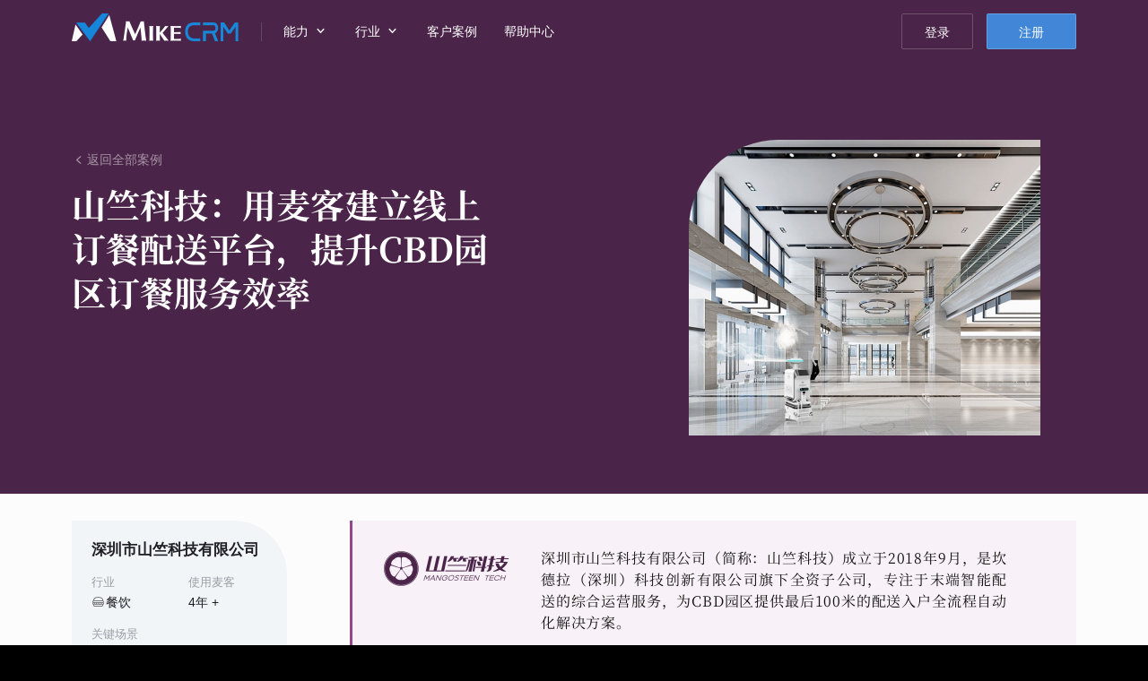

--- FILE ---
content_type: text/html; charset=UTF-8
request_url: https://va.mikecrm.com/index_customer.php?n=mangosteen
body_size: 11356
content:
<!DOCTYPE html>
<html lang="en">
<head>
    <meta http-equiv="Content-Type" content="text/html; charset=utf-8" />
    <meta http-equiv="X-UA-Compatible" content="IE=edge,chrome=1" />

	<meta name="msapplication-tap-highlight" content="no" />
    <meta name="apple-mobile-web-app-capable" content="yes" />
    <meta name="viewport" id="viewport" content="width=device-width, initial-scale=1, minimum-scale=1, maximum-scale=1" />
    <meta name="robots" content="index, follow" />
    <meta name="apple-mobile-web-app-status-bar-style" content="black">
	<meta name="renderer" content="webkit" />
	<title>客户案例-山竺科技：用麦客建立线上订餐配送平台，提升CBD园区订餐服务效率 | 麦客CRM</title>
	<meta name="keywords" content="online-form,mail marketing,CRM,SMS,EDM,marketing,contact,Email,data collecting" />
	<meta name="description" content="山竺科技在麦客的实际应用案例，涵盖了在线收款，用户运营，通知提醒，业务统计等的业务场景。" />

	<meta property="og:site_name" content="MikeCRM" />
	<meta property="og:image" content="//cdnq4.va.mikecrm.com/images/logo/brand_300.png" />
	<link ref="canonical" href="https://www.mikecrm.com/index_customer.php?n=mangosteen" />

	<link rel="preload" href="//cdnq4.va.mikecrm.com/fonts/index/SourceHanSerifSC-Bold.woff2?v=30" as="font" type="font/woff2" crossorigin>
	<link rel="preload" href="//cdnq4.va.mikecrm.com/fonts/indexCommon/IndexSansRegular.woff2?v=30" as="font" type="font/woff2" crossorigin>
	<link rel="preload" href="//cdnq4.va.mikecrm.com/fonts/index/SourceHanSerifSC-ext-Bold.woff2?v=30" as="font" type="font/woff2" crossorigin>
	<link rel="preload" href="//cdnq4.va.mikecrm.com/fonts/indexCommon/IndexSansBold.woff2?v=30" as="font" type="font/woff2" crossorigin>
	<script type="application/ld+json">
        {
            "@context" : "http://schema.org",
            "@type" : "Organization",
            "name" : "MikeCRM",
            "url" : "https://www.mikecrm.com",
            "image": "https://www.mikecrm.com/images/logo/brand_300.png",
            "logo": "https://www.mikecrm.com/images/logo/brand_300.png",
            "sameAs" : [ "https://www.facebook.com/MikeCRMLtd/","https://twitter.com/MikeCRM_Service"]
        }
	</script>
    <!--[if lte IE 8]>
    <script src="js/libs/html5.js"></script>
    <![endif]-->
		<script type="text/javascript">
		var _REGION=5;
		var _LOGIN_VER=2406122;
		var _APP_VER=2406122;
		var sld = 'va';
		var _SOUL = {"i":"mangosteen","ind":"gastronomy"};
	</script>

	<link rel="stylesheet" type="text/css" href="//cdnq4.va.mikecrm.com/css/font.css?v=240229" media="none" onload="if(media!='all')media='all'">
    <link rel="stylesheet" type="text/css" href="//cdnq4.va.mikecrm.com/css/mgGlobal.css?v=2406122"/>
    <link rel="stylesheet" type="text/css" href="//cdnq4.va.mikecrm.com/css/popwin.css?v=2406122"/>
    <link rel="stylesheet" type="text/css" href="//cdnq4.va.mikecrm.com/css/cpDropDown.css?v=2406122"/>
    <link rel="stylesheet" type="text/css" href="//cdnq4.va.mikecrm.com/css/index_customer.css?v=2406122"/>
	
	<link rel="apple-touch-icon" sizes="180x180" href="//cdnq4.va.mikecrm.com/images/favicon/apple-touch-icon-180x180.png">
	<link rel="icon" type="image/png" href="//cdnq4.va.mikecrm.com/images/favicon/favicon-32x32.png" sizes="32x32">
	<link rel="icon" type="image/png" href="//cdnq4.va.mikecrm.com/images/favicon/android-chrome-192x192.png" sizes="192x192">
	<link rel="icon" type="image/png" href="//cdnq4.va.mikecrm.com/images/favicon/favicon-16x16.png" sizes="16x16">
	<meta name="msapplication-TileColor" content="#4B2549">
	<meta name="msapplication-TileImage" content="//cdnq4.va.mikecrm.com/images/favicon/mstile-144x144.png">
	<meta name="theme-color" content="#4B2549">
</head>

<!--[if IE 8]> <body class="ie8 en mac sld_va"> <![endif]-->
<!--[if IE 9]> <body class="ie9 en mac sld_va"> <![endif]-->
<!--[if gt IE 9]> <body class="en mac sld_va"> <![endif]-->
<!--[if !IE]>--><body class="page_customer en mac sld_va"><!--<![endif]-->
<header class="idx_header header_static in_scroll_show" id="top-bar" style="--mg-scroll-bg:#4B2549"><nav class="idx_content clear" role="menubar"><a class="idx_hLogo" href="/"><img class="idx_hLogoImg" src="//cdnq4.va.mikecrm.com/images/index/new/headerLogo@2x.png" alt="MikeCRM"/></a><div class="idx_hMenu idx_hMenu_item"><div class="idx_hSelector ability"><p class="idx_hFunIntro">能力<i class="iconfont idx_hOpeIcon"></i></p><div class="idx_selector_indicator"></div></div><div class="idx_headerMenuWrapper idx_abilityMenu" role="menu"><div class="idx_headerMenu active ability"><div class="idx_menuContent idx_mAbilityContent"><div class="idx_menuGroup idx_mAbility"><div class="idx_mgTitle">核心业务和能力</div><div class="idx_mgContent"><div class="menu_item_content"><span class="menu_item form"><img class="idx_miImg" src="//cdnq4.va.mikecrm.com/images/index/new/scenario/form@2x.png?v=2" aria-hidden="true"/><span class="idx_miTitle">制作表单，快速收集信息</span></span><div><a class="menu_sub" href="https://zhuanlan.zhihu.com/p/446525768" target="_blank">知乎入门：原来这是表单</a><a class="menu_sub" href="/index_form.php" target="_blank">用表单开启信息化的大门</a><a class="menu_sub" href="/index_industries.php" target="_blank">深入表单的一切可能性</a></div></div><div class="menu_item_content"><span class="menu_item contact"><img class="idx_miImg" src="//cdnq4.va.mikecrm.com/images/index/new/scenario/contact@2x.png?v=2" aria-hidden="true"/><span class="idx_miTitle">管理客户资料、挖掘潜客价值</span></span><div><a class="menu_sub" href="/index_contact.php" target="_blank">了解麦客与众不同的“联系人”模块</a><a class="menu_sub" href="/index_contactManage.php" target="_blank">如何持续发挥“联系人”价值？</a></div></div><div class="menu_item_content"><span class="menu_item mbrm"><img class="idx_miImg" src="//cdnq4.va.mikecrm.com/images/index/new/scenario/mbrm@2x.png?v=2" aria-hidden="true"/><span class="idx_miTitle">搭建会员系统，开展客群运营</span></span><div><a class="menu_sub" href="/index_mbrm.php" target="_blank">了解麦客会员管理平台</a><a class="menu_sub" href="/index_mbrmIndustry.php" target="_blank">不止“会员”，还有“学员”、“业主”…：会员系统在各行各业的应用</a><a class="menu_sub mikecare" href="https://mikecrm.com/mbrm/HMhlc1VF" target="_blank">运行中的案例一：麦客在线客服系统</a><a class="menu_sub talents" href="https://talents.mikecrm.com/O21kDpA" target="_blank">运行中的案例二：麦客人才招聘系统</a></div></div><div class="menu_item_content"><span class="menu_item mms"><img class="idx_miImg" src="//cdnq4.va.mikecrm.com/images/index/new/scenario/mms@2x.png?v=2" aria-hidden="true"/><span class="idx_miTitle">在线开店，收款赚钱</span></span><div><a class="menu_sub" href="/index_mms.php" target="_blank">了解麦客集成收款解决方案</a><a class="menu_sub" href="/index_customer.php?n=cuour" target="_blank">这家机构，一年用麦客收了8,000,000元</a></div></div><div class="menu_item_content"><span class="menu_item email"><img class="idx_miImg" src="//cdnq4.va.mikecrm.com/images/index/new/scenario/mail@2x.png?v=2" aria-hidden="true"/><span class="idx_miTitle">通过邮件、短信和微信，实现消息触达与闭环营销</span></span><div><a class="menu_sub" href="/index_email.php" target="_blank">我能用邮件做什么？</a><a class="menu_sub" href="/index_sms.php" target="_blank">了解麦客短信服务的优势</a><a class="menu_sub" href="/index_customer.php?n=tgwlx&amp;in=business" target="_blank">一个案例，了解麦客定制微信消息服务</a></div></div></div></div><div class="idx_menuGroup idx_mSolution"><div class="idx_mgTitle">场景扩展与解决方案</div><div class="idx_mgContent"><div class="menu_item_content appointment"><span class="menu_item"><i class="idx_miIcon idx_miIcon_appointment" aria-hidden="true"></i><span class="idx_miTitle">预约管理：全行业线上预约解决方案</span></span><div><a class="menu_sub" href="/index_scenario.php?n=apt" target="_blank">一般预约场景</a><a class="menu_sub" href="/index_scenario.php?n=apt-ifp" target="_blank">包含门票或服务售卖的预约场景</a><a class="menu_sub" href="https://wiki.mikecrm.com/reservation-time" target="_blank">麦客“预约控制”扩展组件的独有特性</a></div></div><div class="menu_item_content ticket"><span class="menu_item"><i class="idx_miIcon idx_miIcon_ticket" aria-hidden="true"></i><span class="idx_miTitle">售票、验票与入场管理</span></span><div><a class="menu_sub" href="/index_scenario.php?n=tkv" target="_blank">如何实现？</a></div></div><div class="menu_item_content voting"><span class="menu_item"><i class="idx_miIcon idx_miIcon_voting" aria-hidden="true"></i><span class="idx_miTitle">抽奖大屏与实时投票墙</span></span><div><a class="menu_sub" href="https://wiki.mikecrm.com/Voting-Activity" target="_blank">详细了解</a></div></div><div class="menu_item_content sign"><span class="menu_item"><i class="idx_miIcon idx_miIcon_sign" aria-hidden="true"></i><span class="idx_miTitle">使用手写电子签名，为每次提交增添信任</span></span><div><a class="menu_sub" href="https://wiki.mikecrm.com/signature" target="_blank">详细了解</a></div></div></div></div></div></div></div></div><div class="idx_hMenu_item"><div class="idx_hSelector industry"><p class="idx_hFunIntro">行业<i class="iconfont idx_hOpeIcon"></i></p><div class="idx_selector_indicator"></div></div><div class="idx_headerMenuWrapper idx_industryMenu" role="menu"><div class="idx_headerMenu active industry"><div class="idx_menuContent idx_mIndustryContent"><div class="idx_menuGroup idx_mSolution"><div class="idx_mgTitle">行业解决方案</div><div class="idx_mgContent"><div class="menu_item_content"><a class="menu_item training" href="/index_industrySolution.php?n=training" target="_blank"><img class="idx_miImg" src="//cdnq4.va.mikecrm.com/images/index/new/industrySolution/training@2x.png"/><span class="idx_miTitle">培训行业</span><span class="idx_miSubtitle">拓展培训运营的更多形式</span></a></div><div class="menu_item_content"><a class="menu_item edu" href="/index_industrySolution.php?n=edu" target="_blank"><img class="idx_miImg" src="//cdnq4.va.mikecrm.com/images/index/new/industrySolution/edu@2x.png"/><span class="idx_miTitle">教育院校</span><span class="idx_miSubtitle">实现「校园信息化管理」的最佳方案</span></a></div><div class="menu_item_content"><a class="menu_item hr" href="/index_industrySolution.php?n=hr" target="_blank"><img class="idx_miImg" src="//cdnq4.va.mikecrm.com/images/index/new/industrySolution/hr@2x.png"/><span class="idx_miTitle">人力资源</span><span class="idx_miSubtitle">开启数字化时代人力资源管理新模式</span></a></div><div class="menu_item_content"><a class="menu_item healthCare" href="/index_industrySolution.php?n=healthCare" target="_blank"><img class="idx_miImg" src="//cdnq4.va.mikecrm.com/images/index/new/industrySolution/health@2x.png"/><span class="idx_miTitle">医疗健康</span><span class="idx_miSubtitle">为医疗机构提供全方位智能化的HCRM系统</span></a></div></div></div></div></div></div></div><a class="idx_hOpeItem customer" role="menuitem" target="_blank" href="/index_industries.php">客户案例</a><a class="idx_hOpeItem help" role="menuitem" target="_blank" href="https://wiki.mikecrm.com">帮助中心</a><div class="idx_hOperate"><a class="idx_hLogin" href="/login.php">登录</a><a class="idx_hRegister idx_button" href="/login.php?s=4">注册</a><span class="idx_hHamburger"><span class="line"></span><span class="line"></span><span class="line"></span></span></div></nav><div class="idx_headerFullMenu"><div class="idx_headerFullMenu_inner"><div class="idx_hOperation header"><a class="idx_hLogin idx_button" href="/login.php">登录</a><a class="idx_hRegister idx_button" href="/login.php?s=4">注册</a><div class="clearB"></div></div><div class="idx_hContainer idx_hDetailContent"><p class="idx_hFunIntro"><span>产品特性</span><i class="iconfont idx_hOpeIcon"></i></p><div class="idx_hDetailInfo"><a class="idx_hOpeContent" href="/index_form.php"><img class="idx_hoiIcon" src="//cdnq4.va.mikecrm.com/images/index/new/scenario/form@2x.png?v=2" loading="lazy"/><span class="idx_hoiInfo">表单<span class="idx_hoiHint">轻松制作问卷、报名、投票、申请等专业表单，帮你快速收集信息</span></span></a><a class="idx_hOpeContent" href="/index_contact.php"><img class="idx_hoiIcon" src="//cdnq4.va.mikecrm.com/images/index/new/scenario/contact@2x.png?v=2" loading="lazy"/><span class="idx_hoiInfo">联系人<span class="idx_hoiHint">精准定位每一个联系人的交互行为，对企业联系人进行高效有序的管理</span></span></a><a class="idx_hOpeContent" href="/index_email.php"><img class="idx_hoiIcon" src="//cdnq4.va.mikecrm.com/images/index/new/scenario/mail@2x.png?v=2" loading="lazy"/><span class="idx_hoiInfo">邮件<span class="idx_hoiHint">采用全球分布式架构，配合多因素智能化发送策略，以达到邮件营销的最佳效果</span></span></a><a class="idx_hOpeContent" href="/index_sms.php"><img class="idx_hoiIcon" src="//cdnq4.va.mikecrm.com/images/index/new/scenario/sms@2x.png?v=2" loading="lazy"/><span class="idx_hoiInfo">短信<span class="idx_hoiHint">超过96%送达率的短信群发服务，实现基于联系人的个性化精准营销</span></span></a><a class="idx_hOpeContent" href="/index_mbrm.php"><img class="idx_hoiIcon" src="//cdnq4.va.mikecrm.com/images/index/new/scenario/mbrm@2x.png?v=2" loading="lazy"/><span class="idx_hoiInfo">会员<span class="idx_hoiHint">定制多样化的会员服务，建立差异化的会员等级体系，提高客户粘性和价值</span></span></a><a class="idx_hOpeContent" href="/index_mms.php"><img class="idx_hoiIcon" src="//cdnq4.va.mikecrm.com/images/index/new/scenario/mms@2x.png?v=2" loading="lazy"/><span class="idx_hoiInfo">商户平台<span class="idx_hoiHint">个人、企业均可使用的在线收款平台，微信支付宝官方渠道直连，安全合规</span></span></a></div></div><div class="idx_hContainer idx_hDetailContent"><p class="idx_hFunIntro"><span>行业解决方案</span><i class="iconfont idx_hOpeIcon"></i></p><div class="idx_hDetailInfo idx_hIndustrySolution"><a class="idx_hOpeContent" href="/index_industrySolution.php?n=training"><img class="idx_hoiIcon" src="//cdnq4.va.mikecrm.com/images/index/new/industrySolution/training@2x.png" loading="lazy"/><span class="idx_hoiInfo">培训行业<span class="idx_hoiHint">拓展培训运营的更多形式</span></span></a><a class="idx_hOpeContent" href="/index_industrySolution.php?n=edu"><img class="idx_hoiIcon" src="//cdnq4.va.mikecrm.com/images/index/new/industrySolution/edu@2x.png" loading="lazy"/><span class="idx_hoiInfo">教育院校<span class="idx_hoiHint">实现「校园信息化管理」的最佳方案</span></span></a><a class="idx_hOpeContent" href="/index_industrySolution.php?n=hr"><img class="idx_hoiIcon" src="//cdnq4.va.mikecrm.com/images/index/new/industrySolution/hr@2x.png" loading="lazy"/><span class="idx_hoiInfo">人力资源<span class="idx_hoiHint">开启数字化时代人力资源管理新模式</span></span></a><a class="idx_hOpeContent" href="/index_industrySolution.php?n=healthCare"><img class="idx_hoiIcon" src="//cdnq4.va.mikecrm.com/images/index/new/industrySolution/health@2x.png" loading="lazy"/><span class="idx_hoiInfo">医疗健康<span class="idx_hoiHint">为医疗机构提供全方位智能化的HCRM系统</span></span></a></div></div><a class="idx_hOpeItem customer" href="index_industries.php">客户案例<svg viewBox="0 0 31 12" fill="none" class="idx_hoiNext"><path d="M30.53 6.53a.75.75 0 0 0 0-1.06L25.757.697a.75.75 0 0 0-1.06 1.06L28.939 6l-4.242 4.243a.75.75 0 0 0 1.06 1.06L30.53 6.53zM0 6.75h30v-1.5H0v1.5z"></path></svg></a><a class="idx_hOpeItem help" href="https://wiki.mikecrm.com">帮助中心<svg viewBox="0 0 31 12" fill="none" class="idx_hoiNext"><path d="M30.53 6.53a.75.75 0 0 0 0-1.06L25.757.697a.75.75 0 0 0-1.06 1.06L28.939 6l-4.242 4.243a.75.75 0 0 0 1.06 1.06L30.53 6.53zM0 6.75h30v-1.5H0v1.5z"></path></svg></a><a class="idx_hOpeItem mikeX" href="index_mikeX.php"><img class="idx_hoiLogo" src="//cdnq4.va.mikecrm.com/images/index/new/mikeX/logo@2x.png" loading="lazy"/>旗舰级企业私有平台<svg viewBox="0 0 31 12" fill="none" class="idx_hoiNext"><path d="M30.53 6.53a.75.75 0 0 0 0-1.06L25.757.697a.75.75 0 0 0-1.06 1.06L28.939 6l-4.242 4.243a.75.75 0 0 0 1.06 1.06L30.53 6.53zM0 6.75h30v-1.5H0v1.5z"></path></svg></a></div></div></header><div class="idx_pageCustomer" style="background:#fcfcfd"><div class="ipc_heading" style="background-color:#4B2549"><div class="idx_content"><div class="ipc_hInfo"><div class="ipc_hBack"><a href="/index_industries.php"><i class="iconfont ipc_hBackIcon"></i><span class="ipc_hBackText">返回全部案例</span></a></div><h1 class="ipc_hTitle">山竺科技：<!-- -->用麦客建立线上订餐配送平台，提升CBD园区订餐服务效率</h1></div><figure class="ipc_hImage"><img class="ipc_hImg" src="//cdnq4.va.mikecrm.com/images/index/new/industry/customers/mangosteen/cover@2x.jpg" alt="BANNER 山竺科技" loading="lazy"/></figure></div></div><div class="ipc_body"><div class="idx_content"><aside class="ipc_attributes"><div class="ipc_aGroup"><div class="ipc_aContent"><div class="ipc_aCompany">深圳市山竺科技有限公司</div><dl class="ipc_aList"><div class="ipc_aItem industry"><dt class="ipc_aiTitle">行业</dt><dd class="ipc_aiVal"><img class="ind_cCateIcon" src="data:image/svg+xml,%3Csvg%20width%3D%2216%22%20height%3D%2216%22%20fill%3D%22none%22%20xmlns%3D%22http%3A%2F%2Fwww.w3.org%2F2000%2Fsvg%22%3E%3Cpath%20d%3D%22M7.5%202c-1.467%200-2.802.376-3.803%201.006C2.697%203.636%202%204.559%202%205.625v.469c-.579.208-1%20.76-1%201.406%200%20.384.151.733.393%201A1.488%201.488%200%200%200%201%209.5c0%20.647.421%201.198%201%201.406v.594c0%20.822.677%201.5%201.5%201.5h8c.822%200%201.5-.678%201.5-1.5v-.594c.579-.208%201-.76%201-1.406%200-.384-.151-.733-.393-1%20.242-.267.393-.616.393-1%200-.647-.421-1.198-1-1.406v-.532c0-1.066-.702-1.978-1.703-2.591C10.295%202.357%208.963%202%207.5%202zm0%201c1.298%200%202.465.329%203.273.824C11.582%204.32%2012%204.938%2012%205.563V6H3v-.375C3%205%203.421%204.361%204.23%203.852%205.04%203.342%206.206%203%207.5%203zm-5%204h10c.281%200%20.5.219.5.5s-.219.5-.5.5h-10a.493.493%200%200%201-.5-.5c0-.281.219-.5.5-.5zm0%202h.918a.5.5%200%200%200-.402.365v.002A.5.5%200%200%200%203%209.5a.49.49%200%200%201-.531.494A.49.49%200%200%201%202%209.5c0-.281.219-.5.5-.5zm1.092%200h1.826a.499.499%200%200%200-.314.188.496.496%200%200%200-.059.098A.494.494%200%200%200%205%209.5c0%20.28-.219.499-.5.499a.493.493%200%200%201-.5-.5.5.5%200%200%200-.223-.424h-.002a.5.5%200%200%200-.04-.025h-.003a.502.502%200%200%200-.043-.022h-.002A.5.5%200%200%200%203.592%209zm2.002%200h1.824a.499.499%200%200%200-.314.188.501.501%200%200%200-.072.13A.495.495%200%200%200%207%209.5c0%20.281-.219.5-.5.5a.493.493%200%200%201-.5-.5.5.5%200%200%200-.406-.5zm1.998%200h1.826a.5.5%200%200%200-.367.271v.002a.501.501%200%200%200-.035.092v.002a.5.5%200%200%200-.01.047v.002A.5.5%200%200%200%209%209.5c0%20.281-.219.5-.5.5a.493.493%200%200%201-.5-.5.5.5%200%200%200-.223-.424h-.002a.5.5%200%200%200-.04-.025h-.003a.502.502%200%200%200-.043-.022h-.002A.5.5%200%200%200%207.593%209zm2%200h1.78a.5.5%200%200%200-.372.5c0%20.281-.219.5-.5.5a.493.493%200%200%201-.5-.5.503.503%200%200%200-.266-.45h-.002a.502.502%200%200%200-.043-.02h-.002A.5.5%200%200%200%209.592%209zm2.037%200h.871c.281%200%20.5.219.5.5a.49.49%200%200%201-.531.494A.49.49%200%200%201%2012%209.5a.5.5%200%200%200-.371-.5zM3.5%2010.607c.267.242.616.393%201%20.393s.733-.151%201-.393c.267.242.616.393%201%20.393s.733-.151%201-.393c.267.242.616.393%201%20.393s.733-.151%201-.393c.267.242.616.393%201%20.393s.733-.151%201-.393c.145.131.314.233.5.301v.592c0%20.281-.219.5-.5.5h-8a.493.493%200%200%201-.5-.5v-.592a1.54%201.54%200%200%200%20.5-.3z%22%20fill%3D%22%23787A7C%22%2F%3E%3C%2Fsvg%3E" alt="gastronomy"/><span class="ind_cCateTitle">餐饮</span></dd></div><div class="ipc_aItem useYears"><dt class="ipc_aiTitle">使用麦客</dt><dd class="ipc_aiVal">4<!-- -->年 +</dd></div><div class="clearB"></div><dt class="ipc_aiTitle">关键场景</dt><dd><ul class="ipc_aiScenarios"><li class="ipc_aiScenarioItem"># 网络投票</li><li class="ipc_aiScenarioItem"># 问卷调研</li><li class="ipc_aiScenarioItem"># 考试测评</li><li class="ipc_aiScenarioItem"># 报名管理</li><li class="ipc_aiScenarioItem"># 招聘培训</li><li class="ipc_aiScenarioItem active"># 在线收款</li><li class="ipc_aiScenarioItem"># 客户服务</li><li class="ipc_aiScenarioItem active"># 用户运营</li><li class="ipc_aiScenarioItem"># 微信运营</li><li class="ipc_aiScenarioItem"># 商机线索</li><li class="ipc_aiScenarioItem active"># 通知提醒</li><li class="ipc_aiScenarioItem"># 短信营销</li><li class="ipc_aiScenarioItem"># 邮件营销</li><li class="ipc_aiScenarioItem"># 渠道推广</li><li class="ipc_aiScenarioItem"># 活动会议</li><li class="ipc_aiScenarioItem"># 多语言</li><li class="ipc_aiScenarioItem active"># 业务统计</li><li class="ipc_aiScenarioItem"># 在线审批</li><li class="ipc_aiScenarioItem"># 员工管理</li><li class="ipc_aiScenarioItem"># 员工评选</li><li class="ipc_aiScenarioItem"># 预约管理</li><li class="ipc_aiScenarioItem"># 会员管理</li><li class="ipc_aiScenarioItem"># 多人协作</li></ul></dd></dl></div><div class="ipc_demo"><a class="ipc_request_demo" href="https://service.mike-x.com/rU8yx" target="_blank"></a></div></div></aside><article class="ipc_article"><section class="ipc_aIntro" style="background-color:#F8F1F8;border-color:#90478C"><div class="ipc_aLogoContent"><picture><source media="(max-width: 780px)" srcSet="//cdnq4.va.mikecrm.com/images/index/new/industry/customers/mangosteen/logo_s.png?v=4"/><source media="(min-width: 781px)" srcSet="//cdnq4.va.mikecrm.com/images/index/new/industry/customers/mangosteen/logo.png?v=4"/><img class="ipc_aLogo" src="//cdnq4.va.mikecrm.com/images/index/new/industry/customers/mangosteen/logo.png?v=4" alt="LOGO 山竺科技"/></picture></div><p class="ipc_aBrief">深圳市山竺科技有限公司（简称：山竺科技）成立于2018年9月，是坎德拉（深圳）科技创新有限公司旗下全资子公司，专注于末端智能配送的综合运营服务，为CBD园区提供最后100米的配送入户全流程自动化解决方案。</p><hr class="ipc_aHr"/><h3 class="ipc_aChallengeTitle">面临挑战</h3><ul class="ipc_aChallengeList"><li class="ipc_aChallengeItem"><img class="ipc_aciImg" src="data:image/svg+xml,%3Csvg width=&#x27;18&#x27; height=&#x27;18&#x27; viewBox=&#x27;0 0 18 18&#x27; fill=&#x27;none&#x27; xmlns=&#x27;http://www.w3.org/2000/svg&#x27;%3E%3Cpath d=&#x27;M9 17.5a8.5 8.5 0 1 0-5.88-2.361&#x27; stroke=&#x27;%23CA4040&#x27; stroke-linecap=&#x27;round&#x27;/%3E%3Cpath d=&#x27;M8.998 18c-.737 0-1.333-.653-1.333-1.458 0-.806.596-1.459 1.333-1.459s1.335.653 1.335 1.459c0 .805-.598 1.458-1.335 1.458zm3.726-9.165a3.997 3.997 0 0 1-.656.974 50.61 50.61 0 0 1-1.364 1.381c-.154.152-.3.312-.436.481a1.919 1.919 0 0 0-.244.379c-.053.114-.094.229-.124.343-.028.115-.073.316-.132.605-.101.613-.418.918-.952.918a.925.925 0 0 1-.7-.3c-.19-.2-.283-.496-.283-.892 0-.493.068-.921.207-1.283.139-.362.323-.68.553-.953.229-.272.538-.598.927-.975.342-.328.589-.577.74-.745.152-.168.28-.354.384-.56.104-.206.156-.43.156-.67 0-.47-.158-.868-.475-1.19-.318-.324-.728-.487-1.229-.487-.586 0-1.02.164-1.296.49-.277.327-.512.807-.703 1.444-.182.664-.526.995-1.033.995a.971.971 0 0 1-.756-.348C5.103 8.21 5 7.957 5 7.688c0-.56.162-1.125.488-1.699.325-.573.8-1.048 1.424-1.424C7.536 4.189 8.264 4 9.096 4c.774 0 1.456.158 2.048.473.592.313 1.05.742 1.372 1.282.323.542.484 1.13.484 1.765 0 .5-.092.939-.276 1.315z&#x27; fill=&#x27;%23CA4040&#x27;/%3E%3C/svg%3E" alt="?" loading="lazy"/><span>配送服务覆盖上百楼层的企业用户，订餐需求量大，急需提升工作效率</span></li><li class="ipc_aChallengeItem"><img class="ipc_aciImg" src="data:image/svg+xml,%3Csvg width=&#x27;18&#x27; height=&#x27;18&#x27; viewBox=&#x27;0 0 18 18&#x27; fill=&#x27;none&#x27; xmlns=&#x27;http://www.w3.org/2000/svg&#x27;%3E%3Cpath d=&#x27;M9 17.5a8.5 8.5 0 1 0-5.88-2.361&#x27; stroke=&#x27;%23CA4040&#x27; stroke-linecap=&#x27;round&#x27;/%3E%3Cpath d=&#x27;M8.998 18c-.737 0-1.333-.653-1.333-1.458 0-.806.596-1.459 1.333-1.459s1.335.653 1.335 1.459c0 .805-.598 1.458-1.335 1.458zm3.726-9.165a3.997 3.997 0 0 1-.656.974 50.61 50.61 0 0 1-1.364 1.381c-.154.152-.3.312-.436.481a1.919 1.919 0 0 0-.244.379c-.053.114-.094.229-.124.343-.028.115-.073.316-.132.605-.101.613-.418.918-.952.918a.925.925 0 0 1-.7-.3c-.19-.2-.283-.496-.283-.892 0-.493.068-.921.207-1.283.139-.362.323-.68.553-.953.229-.272.538-.598.927-.975.342-.328.589-.577.74-.745.152-.168.28-.354.384-.56.104-.206.156-.43.156-.67 0-.47-.158-.868-.475-1.19-.318-.324-.728-.487-1.229-.487-.586 0-1.02.164-1.296.49-.277.327-.512.807-.703 1.444-.182.664-.526.995-1.033.995a.971.971 0 0 1-.756-.348C5.103 8.21 5 7.957 5 7.688c0-.56.162-1.125.488-1.699.325-.573.8-1.048 1.424-1.424C7.536 4.189 8.264 4 9.096 4c.774 0 1.456.158 2.048.473.592.313 1.05.742 1.372 1.282.323.542.484 1.13.484 1.765 0 .5-.092.939-.276 1.315z&#x27; fill=&#x27;%23CA4040&#x27;/%3E%3C/svg%3E" alt="?" loading="lazy"/><span>专门开发订餐系统周期长，还需对接支付系统，人力物力成本高</span></li><li class="ipc_aChallengeItem"><img class="ipc_aciImg" src="data:image/svg+xml,%3Csvg width=&#x27;18&#x27; height=&#x27;18&#x27; viewBox=&#x27;0 0 18 18&#x27; fill=&#x27;none&#x27; xmlns=&#x27;http://www.w3.org/2000/svg&#x27;%3E%3Cpath d=&#x27;M9 17.5a8.5 8.5 0 1 0-5.88-2.361&#x27; stroke=&#x27;%23CA4040&#x27; stroke-linecap=&#x27;round&#x27;/%3E%3Cpath d=&#x27;M8.998 18c-.737 0-1.333-.653-1.333-1.458 0-.806.596-1.459 1.333-1.459s1.335.653 1.335 1.459c0 .805-.598 1.458-1.335 1.458zm3.726-9.165a3.997 3.997 0 0 1-.656.974 50.61 50.61 0 0 1-1.364 1.381c-.154.152-.3.312-.436.481a1.919 1.919 0 0 0-.244.379c-.053.114-.094.229-.124.343-.028.115-.073.316-.132.605-.101.613-.418.918-.952.918a.925.925 0 0 1-.7-.3c-.19-.2-.283-.496-.283-.892 0-.493.068-.921.207-1.283.139-.362.323-.68.553-.953.229-.272.538-.598.927-.975.342-.328.589-.577.74-.745.152-.168.28-.354.384-.56.104-.206.156-.43.156-.67 0-.47-.158-.868-.475-1.19-.318-.324-.728-.487-1.229-.487-.586 0-1.02.164-1.296.49-.277.327-.512.807-.703 1.444-.182.664-.526.995-1.033.995a.971.971 0 0 1-.756-.348C5.103 8.21 5 7.957 5 7.688c0-.56.162-1.125.488-1.699.325-.573.8-1.048 1.424-1.424C7.536 4.189 8.264 4 9.096 4c.774 0 1.456.158 2.048.473.592.313 1.05.742 1.372 1.282.323.542.484 1.13.484 1.765 0 .5-.092.939-.276 1.315z&#x27; fill=&#x27;%23CA4040&#x27;/%3E%3C/svg%3E" alt="?" loading="lazy"/><span>每日菜单不定期更新，需要灵活、可迭代的系统支持</span></li><li class="ipc_aChallengeItem"><img class="ipc_aciImg" src="data:image/svg+xml,%3Csvg width=&#x27;18&#x27; height=&#x27;18&#x27; viewBox=&#x27;0 0 18 18&#x27; fill=&#x27;none&#x27; xmlns=&#x27;http://www.w3.org/2000/svg&#x27;%3E%3Cpath d=&#x27;M9 17.5a8.5 8.5 0 1 0-5.88-2.361&#x27; stroke=&#x27;%23CA4040&#x27; stroke-linecap=&#x27;round&#x27;/%3E%3Cpath d=&#x27;M8.998 18c-.737 0-1.333-.653-1.333-1.458 0-.806.596-1.459 1.333-1.459s1.335.653 1.335 1.459c0 .805-.598 1.458-1.335 1.458zm3.726-9.165a3.997 3.997 0 0 1-.656.974 50.61 50.61 0 0 1-1.364 1.381c-.154.152-.3.312-.436.481a1.919 1.919 0 0 0-.244.379c-.053.114-.094.229-.124.343-.028.115-.073.316-.132.605-.101.613-.418.918-.952.918a.925.925 0 0 1-.7-.3c-.19-.2-.283-.496-.283-.892 0-.493.068-.921.207-1.283.139-.362.323-.68.553-.953.229-.272.538-.598.927-.975.342-.328.589-.577.74-.745.152-.168.28-.354.384-.56.104-.206.156-.43.156-.67 0-.47-.158-.868-.475-1.19-.318-.324-.728-.487-1.229-.487-.586 0-1.02.164-1.296.49-.277.327-.512.807-.703 1.444-.182.664-.526.995-1.033.995a.971.971 0 0 1-.756-.348C5.103 8.21 5 7.957 5 7.688c0-.56.162-1.125.488-1.699.325-.573.8-1.048 1.424-1.424C7.536 4.189 8.264 4 9.096 4c.774 0 1.456.158 2.048.473.592.313 1.05.742 1.372 1.282.323.542.484 1.13.484 1.765 0 .5-.092.939-.276 1.315z&#x27; fill=&#x27;%23CA4040&#x27;/%3E%3C/svg%3E" alt="?" loading="lazy"/><span>需承载整个CBD园区企业用户的订餐需求，对系统稳定性要求高</span></li><li class="ipc_aChallengeItem"><img class="ipc_aciImg" src="data:image/svg+xml,%3Csvg width=&#x27;18&#x27; height=&#x27;18&#x27; viewBox=&#x27;0 0 18 18&#x27; fill=&#x27;none&#x27; xmlns=&#x27;http://www.w3.org/2000/svg&#x27;%3E%3Cpath d=&#x27;M9 17.5a8.5 8.5 0 1 0-5.88-2.361&#x27; stroke=&#x27;%23CA4040&#x27; stroke-linecap=&#x27;round&#x27;/%3E%3Cpath d=&#x27;M8.998 18c-.737 0-1.333-.653-1.333-1.458 0-.806.596-1.459 1.333-1.459s1.335.653 1.335 1.459c0 .805-.598 1.458-1.335 1.458zm3.726-9.165a3.997 3.997 0 0 1-.656.974 50.61 50.61 0 0 1-1.364 1.381c-.154.152-.3.312-.436.481a1.919 1.919 0 0 0-.244.379c-.053.114-.094.229-.124.343-.028.115-.073.316-.132.605-.101.613-.418.918-.952.918a.925.925 0 0 1-.7-.3c-.19-.2-.283-.496-.283-.892 0-.493.068-.921.207-1.283.139-.362.323-.68.553-.953.229-.272.538-.598.927-.975.342-.328.589-.577.74-.745.152-.168.28-.354.384-.56.104-.206.156-.43.156-.67 0-.47-.158-.868-.475-1.19-.318-.324-.728-.487-1.229-.487-.586 0-1.02.164-1.296.49-.277.327-.512.807-.703 1.444-.182.664-.526.995-1.033.995a.971.971 0 0 1-.756-.348C5.103 8.21 5 7.957 5 7.688c0-.56.162-1.125.488-1.699.325-.573.8-1.048 1.424-1.424C7.536 4.189 8.264 4 9.096 4c.774 0 1.456.158 2.048.473.592.313 1.05.742 1.372 1.282.323.542.484 1.13.484 1.765 0 .5-.092.939-.276 1.315z&#x27; fill=&#x27;%23CA4040&#x27;/%3E%3C/svg%3E" alt="?" loading="lazy"/><span>希望实时获取准确的配送数据，提升配送速度</span></li><li class="ipc_aChallengeItem"><img class="ipc_aciImg" src="data:image/svg+xml,%3Csvg width=&#x27;18&#x27; height=&#x27;18&#x27; viewBox=&#x27;0 0 18 18&#x27; fill=&#x27;none&#x27; xmlns=&#x27;http://www.w3.org/2000/svg&#x27;%3E%3Cpath d=&#x27;M9 17.5a8.5 8.5 0 1 0-5.88-2.361&#x27; stroke=&#x27;%23CA4040&#x27; stroke-linecap=&#x27;round&#x27;/%3E%3Cpath d=&#x27;M8.998 18c-.737 0-1.333-.653-1.333-1.458 0-.806.596-1.459 1.333-1.459s1.335.653 1.335 1.459c0 .805-.598 1.458-1.335 1.458zm3.726-9.165a3.997 3.997 0 0 1-.656.974 50.61 50.61 0 0 1-1.364 1.381c-.154.152-.3.312-.436.481a1.919 1.919 0 0 0-.244.379c-.053.114-.094.229-.124.343-.028.115-.073.316-.132.605-.101.613-.418.918-.952.918a.925.925 0 0 1-.7-.3c-.19-.2-.283-.496-.283-.892 0-.493.068-.921.207-1.283.139-.362.323-.68.553-.953.229-.272.538-.598.927-.975.342-.328.589-.577.74-.745.152-.168.28-.354.384-.56.104-.206.156-.43.156-.67 0-.47-.158-.868-.475-1.19-.318-.324-.728-.487-1.229-.487-.586 0-1.02.164-1.296.49-.277.327-.512.807-.703 1.444-.182.664-.526.995-1.033.995a.971.971 0 0 1-.756-.348C5.103 8.21 5 7.957 5 7.688c0-.56.162-1.125.488-1.699.325-.573.8-1.048 1.424-1.424C7.536 4.189 8.264 4 9.096 4c.774 0 1.456.158 2.048.473.592.313 1.05.742 1.372 1.282.323.542.484 1.13.484 1.765 0 .5-.092.939-.276 1.315z&#x27; fill=&#x27;%23CA4040&#x27;/%3E%3C/svg%3E" alt="?" loading="lazy"/><span>希望获得专业、深入的销售数据可视化分析</span></li></ul></section><section class="ipc_aPart"><h2 class="ipc_apHeading">搭建轻量级在线订餐下单平台，早/午/晚套餐搭配随时上新，下单付款一次搞定</h2><p class="ipc_apParagraph">山竺科技为深圳华为科技城—天安云谷产业园区提供订餐+配送服务，范围涵盖多栋写字楼、上百个楼层的企业用户，每天的订餐需求量非常大。</p><p class="ipc_apParagraph">为了更好的提高订餐服务质量和效率，山竺科技使用麦客表单制作订餐页面，将早/午/晚餐的菜品介绍和套餐组合通过“商品”组件展示出来，接着开通“麦客商户平台”，使表单立即变成拥有收款能力的在线下单平台。</p><p class="ipc_apParagraph">在开展订餐业务时，山竺科技只需将表单展示在订餐公众号以及APP的固定界面，各个写字楼的上班族就可以随时点餐，在线付款；不仅如此，套餐内容和价格支持随时修改，不用替换订餐页面地址或重新上线就能更新菜品，方便灵活。</p><figure class="ipc_apImageContent"><div class="ipc_apImage" style="width:308px;max-width:80%"><img class="ipc_apImg" src="//cdnq4.va.mikecrm.com/images/index/new/industry/customers/mangosteen/img-01.jpg?v=4" alt="EXAMPLE" loading="lazy"/><a class="ipc_apView" href="https://showcase.mikecrm.com/Ue6AXq4" target="_blank"><i class="iconfont ipc_apViewIcon"></i>订餐配送平台</a></div></figure></section><section class="ipc_aPart"><h2 class="ipc_apHeading">下单信息实时推送给配送平台，自动统计订餐数量，配送更加准确及时</h2><p class="ipc_apParagraph">山竺科技采用机器人将客户的订餐配送至各个楼层，因此，订餐种类、数量在各个写字楼和各个楼层的分布必须提前掌握才能安排配送。麦客系统特有的反馈提醒功能，在客户点餐提交后会自动推送微信/短信/邮件提醒山竺科技，实时掌握客户的订餐信息。</p><p class="ipc_apParagraph">不仅如此，麦客后台会将下单信息自动生成统计图表并支持一键导出 excel 表格，每种套餐、每栋写字楼、每楼层的订餐数量自动统计，清晰准确，山竺科技依托麦客系统的订单统计功能制定机器人配送方案，将餐品准确配送到各个楼层，是决定配送服务质量的关键支撑。</p><figure class="ipc_apImageContent"><div class="ipc_apImage has-tips"><img class="ipc_apImg" src="//cdnq4.va.mikecrm.com/images/index/new/industry/customers/mangosteen/img-02.jpg?v=4" alt="EXAMPLE" loading="lazy"/><span class="ipc_apImgText">统计图表示例</span><figcaption class="ipc_apImgTips">* 示例图片，非品牌方真实统计数据</figcaption></div></figure></section><section class="ipc_aPart"><h2 class="ipc_apHeading">提供售卖情况专属统计图，实时对比各类套餐销售成绩，为后续销售策略提供数据支撑</h2><p class="ipc_apParagraph">“商品”的销售情况是每位商家最关心的信息，山竺科技也非常关注每种套餐的销售数据。</p><p class="ipc_apParagraph">除了可以通过后台反馈列表了解每个订单的套餐详情，麦客系统还会将订单中“商品”的选购情况生成专属统计视图，每种套餐的订餐数量、实际支付成功数量、销售额、购买次数、购买平均值都会做出准确的统计，哪款套餐最受欢迎，哪款搭配的成单率较低都能一目了然。</p><p class="ipc_apParagraph">山竺科技根据麦客提供的统计视图，灵活调整套餐的菜品内容和价格，不断优化餐品的销售策略，让套餐更受客户欢迎。</p><figure class="ipc_apImageContent"><div class="ipc_apImage has-tips"><img class="ipc_apImg" src="//cdnq4.va.mikecrm.com/images/index/new/industry/customers/mangosteen/img-03.jpg?v=4" alt="EXAMPLE" loading="lazy"/><span class="ipc_apImgText">销售统计图示例</span><figcaption class="ipc_apImgTips">* 示例图片，非品牌方真实统计数据</figcaption></div></figure></section><section class="ipc_aUse"><h3 class="ipc_aUseTitle">山竺科技选用的麦客产品</h3><ul class="ipc_auList clear"><li class="ipc_auItem"><img class="ipc_auiImg" src="//cdnq4.va.mikecrm.com/images/index/new/industry/product/merchant.png?v=1" alt="麦客商户平台" loading="lazy"/><dt class="ipc_auiTitle" style="color:#A6866C">麦客商户平台</dt><dd class="ipc_auiDes">快速搭建在线订餐平台</dd></li><li class="ipc_auItem"><img class="ipc_auiImg" src="//cdnq4.va.mikecrm.com/images/index/new/industry/product/embed.png?v=1" alt="全平台嵌入" loading="lazy"/><dt class="ipc_auiTitle">全平台嵌入</dt><dd class="ipc_auiDes">在自有平台嵌入麦客，打通业务路径</dd></li><li class="ipc_auItem"><img class="ipc_auiImg" src="//cdnq4.va.mikecrm.com/images/index/new/industry/product/notification.png?v=1" alt="新反馈提醒" loading="lazy"/><dt class="ipc_auiTitle">微信反馈提醒</dt><dd class="ipc_auiDes">微信实时接收新订餐信息</dd></li><li class="ipc_auItem"><img class="ipc_auiImg" src="//cdnq4.va.mikecrm.com/images/index/new/industry/product/submitList.png?v=1" alt="表单反馈列表" loading="lazy"/><dt class="ipc_auiTitle">表单反馈列表</dt><dd class="ipc_auiDes">自动汇总订餐明细</dd></li><li class="ipc_auItem"><img class="ipc_auiImg" src="//cdnq4.va.mikecrm.com/images/index/new/industry/product/stats.png?v=1" alt="表单反馈统计" loading="lazy"/><dt class="ipc_auiTitle">表单反馈统计</dt><dd class="ipc_auiDes">实时生成订餐量分布图</dd></li><li class="ipc_auItem"><img class="ipc_auiImg" src="//cdnq4.va.mikecrm.com/images/index/new/industry/product/saleWidget.png?v=1" alt="商品组件" loading="lazy"/><dt class="ipc_auiTitle">商品组件</dt><dd class="ipc_auiDes">商品销售统计，辅助销售运营策略</dd></li><li class="ipc_auItem"><img class="ipc_auiImg" src="//cdnq4.va.mikecrm.com/images/index/new/industry/product/activeTime.png?v=1" alt="定时启用/停用表单" loading="lazy"/><dt class="ipc_auiTitle">定时启用/停用表单</dt><dd class="ipc_auiDes">实现每日限时订餐</dd></li></ul></section></article></div></div><div class="ipc_recommends"><div class="idx_content"><h3 class="idx_rTitle">您可能也会喜欢这些案例：</h3><div class="ipc_rList clear" id="recommends_list"></div></div></div><div class="ipp_epilogue_wrapper"><div class="idx_epilogue ipp_epilogue"><div class="idx_content"><div class="idx_headline"><p class="idx_h1Tips">从今天开始</p><div class="idx_h1Title"><p>用麦客，书写您的成功故事</p></div></div><div class="idx_eOperate"><a class="idx_button ifs_register ife_register" href="/login.php?s=4">免费注册</a><a class="idx_button ifs_mike_x ife_mike_x" href="/index_mikeX.php"><span class="idb_title">企业级</span><span class="idb_subtitle">私有数字化平台</span><span class="idb_img"></span></a></div></div></div><div class="idx_footer normal"><div class="idx_content"><div class="if_brand"><img class="if_logo" src="//cdnq4.va.mikecrm.com/images/logo/footer@2x.png" alt="MikeCRM"/><span class="if_slogan">信息收集与市场营销领导品牌</span></div><div class="if_matrix clear"><div class="if_indexMatrix clear"><div class="if_matrixItem products"><p class="if_imTitle">产品</p><div class="if_imList clear"><div class="if_imItem"><a class="if_imItemLink" target="_blank" href="index_form.php">表单</a></div><div class="if_imItem"><a class="if_imItemLink" target="_blank" href="index_contact.php">联系人</a></div><div class="if_imItem"><a class="if_imItemLink" target="_blank" href="index_email.php">邮件</a></div><div class="if_imItem"><a class="if_imItemLink" target="_blank" href="index_sms.php">短信</a></div><div class="if_imItem"><a class="if_imItemLink" target="_blank" href="index_mbrm.php">会员管理</a></div><div class="if_imItem"><a class="if_imItemLink" target="_blank" href="index_mms.php">商户平台</a></div></div></div><div class="if_matrixItem industry"><p class="if_imTitle">行业</p><div class="if_imList clear"><div class="if_imItem"><a class="if_imItemLink" target="_blank" href="/index_industrySolution.php?n=edu">教育院校</a></div><div class="if_imItem"><a class="if_imItemLink" target="_blank" href="/index_industrySolution.php?n=training">培训行业</a></div><div class="if_imItem"><a class="if_imItemLink" target="_blank" href="/index_industrySolution.php?n=hr">人力资源</a></div><div class="if_imItem"><a class="if_imItemLink" target="_blank" href="/index_industrySolution.php?n=healthCare">医疗健康</a></div><div class="if_imItem"><a class="if_imItemLink" target="_blank" href="/index_industries.php">更多</a></div></div></div><div class="if_matrixItem scenario"><p class="if_imTitle">应用场景</p><div class="if_imList clear"><div class="if_imItem"><a class="if_imItemLink" target="_blank">会议会展</a></div><div class="if_imItem"><a class="if_imItemLink" target="_blank">活动报名</a></div><div class="if_imItem"><a class="if_imItemLink" target="_blank">问卷调研</a></div><div class="if_imItem"><a class="if_imItemLink" target="_blank">行政人事</a></div><div class="if_imItem"><a class="if_imItemLink" target="_blank">线上预约</a></div><div class="if_imItem"><a class="if_imItemLink" target="_blank">在线售票</a></div></div></div><div class="if_matrixItem topic"><p class="if_imTitle">麦客厅 · 对话</p><div class="if_imList clear"><div class="if_imItem"><a class="if_imItemLink" target="_blank" href="index_topic.php?n=tedxChengdu">TEDx成都</a></div><div class="if_imItem"><a class="if_imItemLink" target="_blank" href="index_topic.php?n=youthVolunteers">青年志愿者</a></div><div class="if_imItem"><a class="if_imItemLink" target="_blank" href="index_topic.php?n=coffeeCatherine">跨境咖啡豆</a></div><div class="if_imItem"><a class="if_imItemLink" target="_blank" href="index_topic.php?n=miaosLab">实验室甜品</a></div></div></div></div><div class="if_productMatrix"><div class="if_productItem mikeX"><a class="if_piBrand" target="_blank" href="index_mikeX.php"><img class="if_piLogo" src="//cdnq4.va.mikecrm.com/images/logo/footer_mikeX@2x.png" alt="MikeX"/><span class="if_piTitle">企业级私有平台</span></a><p class="if_piSlogan"><a target="_blank" href="index_mikeX.php">企业全场景信息收集</a></p></div><div class="if_productItem mikeCare"><a class="if_piBrand" target="_blank" href="http://va.mikecrm.com/gkSfXYb"><img class="if_piLogo" src="//cdnq4.va.mikecrm.com/images/logo/footer_mikeCare@2x.png" alt="MikeCare"/><span class="if_piTitle">客户服务中心</span></a><p class="if_piSlogan"><a class="if_piItem" target="_blank" href="http://wiki.mikecrm.com">麦客百科</a><a class="if_piItem" target="_blank" href="http://va.mikecrm.com/gkSfXYb">联系客服</a></p></div></div></div><div class="if_safe"><div class="if_cooperation clear"><div class="if_coopItem"><a class="if_coopItemLink" target="_blank" href="https://wiki.cn.mikecrm.com/aboutus">关于麦客</a></div><div class="if_coopItem"><a class="if_coopItemLink" target="_blank" href="https://wiki.cn.mikecrm.com/contact-us">市场合作</a></div><div class="if_coopItem"><a class="if_coopItemLink" target="_blank" href="https://talents.mikecrm.com/O21kDpA">加入我们</a></div><div class="if_coopItem"><a class="if_coopItemLink" target="_blank" href="https://wiki.cn.mikecrm.com/general-user-agreement">用户协议</a></div></div><div class="if_certificates clear"><div class="if_certItem djcp"><picture class="if_ciLogoGroup"><img class="if_ciLogo" src="//cdnq4.va.mikecrm.com/images/index/new/logo/djcp_darkBg@2x.png" alt="djcp" loading="lazy"/></picture><div class="if_ciInfo"><p class="if_ciTitle">公安部网络安全</p><p class="if_ciTitle">等级保护三级</p></div></div><div class="if_certItem iso"><picture class="if_ciLogoGroup"><img class="if_ciLogo" src="//cdnq4.va.mikecrm.com/images/index/new/logo/iso_darkBg@2x.png" alt="iso" loading="lazy"/></picture><div class="if_ciInfo"><p class="if_ciTitle">信息安全管理</p><p class="if_ciTitle">体系国际认证</p></div></div><div class="if_certItem twpc"><picture class="if_ciLogoGroup"><img class="if_ciLogo" src="//cdnq4.va.mikecrm.com/images/index/new/logo/twpc@2x.png" alt="twpc" loading="lazy"/></picture><div class="if_ciInfo"><p class="if_ciTitle">中国电子认证服务</p><p class="if_ciTitle">产业联盟实名认证</p></div></div><div class="if_certItem aliYun"><picture class="if_ciLogoGroup"><img class="if_ciLogo" src="//cdnq4.va.mikecrm.com/images/index/new/logo/aliyun_darkBg@2x.png" alt="aliYun" loading="lazy"/></picture><div class="if_ciInfo"><p class="if_ciTitle">通过阿里云</p><p class="if_ciTitle">渗透测试</p></div></div><div class="if_certItem iTrust"><picture class="if_ciLogoGroup"><source media="(max-width: 780px)" srcSet="//cdnq4.va.mikecrm.com/images/index/new/logo/cert_m-5@3x.png"/><source media="(min-width: 781px)" srcSet="//cdnq4.va.mikecrm.com/images/index/new/logo/iTrust@2x.png"/><img class="if_ciLogo" src="//cdnq4.va.mikecrm.com/images/index/new/logo/iTrust@2x.png" style="max-width:102px" alt="iTrust" loading="lazy"/></picture></div><div class="if_certItem if_cert_m iTrust-m"><img class="if_ciLogo" src="//cdnq4.va.mikecrm.com/images/index/new/logo/cert_m-5@3x.png" style="max-width:102px" loading="lazy"/><div class="if_ciInfo"><img class="if_ciOrg" src="//cdnq4.va.mikecrm.com/images/index/new/logo/iTrust_m@3x.png" alt="iTrust"/><p class="if_ciTitle">产品安全评估通过</p></div></div></div></div><div class="if_copyright"><div class="if_companyAddress"><p>公司地址：成都市锦江区锦华路三段88号汇融广场（锦华）1栋5单元10层1号（C-1005）</p></div><div class="if_copyrightInfo"><div class="if_copyrightInfo"><p><span class="beianTitle">增值电信业务经营许可证：京B2-20180674</span><a class="beianNo" target="_blank" href="https://beian.miit.gov.cn">京ICP备15000327号-1</a><a class="policeBeianNo" target="_blank" href="http://www.beian.gov.cn/portal/registerSystemInfo?recordcode=51010402000439">川公网安备 51010402000439 号</a></p><p class="copyright"><span class="cpr-d">Copyright </span>©2012 - 2024 MikeCRM Co., Ltd.<br class="cpr-m"/><span class="cpr-m">All Rights Reserved.</span></p></div><img class="if_sloganR" src="//cdnq4.va.mikecrm.com/images/index/new/slogan@2x.png" alt="Reach Unreachable"/></div></div></div></div></div><div class="ipc_global_demo"><a class="ipc_global_request_demo" href="https://service.mike-x.com/rU8yx" target="_blank"></a></div></div>
<script type="text/javascript" src="//cdnq4.va.mikecrm.com/js/home/customer.js?v=2406122"></script>
<script type="text/javascript">
  (function(i,s,o,g,r,a,m){i['GoogleAnalyticsObject']=r;i[r]=i[r]||function(){
  (i[r].q=i[r].q||[]).push(arguments)},i[r].l=1*new Date();a=s.createElement(o),
  m=s.getElementsByTagName(o)[0];a.async=1;a.src=g;m.parentNode.insertBefore(a,m)
  })(window,document,'script','https://www.google-analytics.com/analytics.js','ga');

  if (typeof ga === "function") {
      ga('create', 'UA-44048469-1', 'auto');
      ga('set', 'page', location.pathname +'?n='+ location.search.match(/n\=([^\?\&]+)/)[1] );
      ga('send', 'pageview');
  }
</script>
</body>
</html>